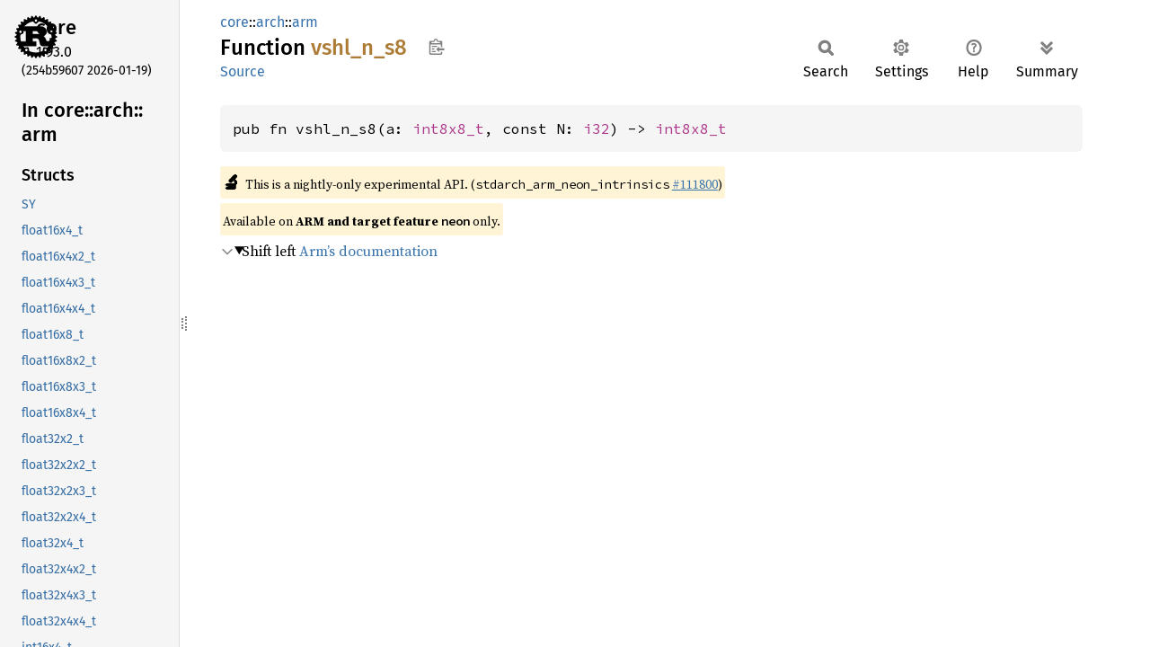

--- FILE ---
content_type: text/html
request_url: https://doc.rust-lang.org/stable/core/arch/arm/fn.vshl_n_s8.html
body_size: 1656
content:
<!DOCTYPE html><html lang="en"><head><meta charset="utf-8"><meta name="viewport" content="width=device-width, initial-scale=1.0"><meta name="generator" content="rustdoc"><meta name="description" content="Shift left Arm’s documentation"><title>vshl_n_s8 in core::arch::arm - Rust</title><script>if(window.location.protocol!=="file:")document.head.insertAdjacentHTML("beforeend","SourceSerif4-Regular-6b053e98.ttf.woff2,FiraSans-Italic-81dc35de.woff2,FiraSans-Regular-0fe48ade.woff2,FiraSans-MediumItalic-ccf7e434.woff2,FiraSans-Medium-e1aa3f0a.woff2,SourceCodePro-Regular-8badfe75.ttf.woff2,SourceCodePro-Semibold-aa29a496.ttf.woff2".split(",").map(f=>`<link rel="preload" as="font" type="font/woff2"href="../../../static.files/${f}">`).join(""))</script><link rel="stylesheet" href="../../../static.files/normalize-9960930a.css"><link rel="stylesheet" href="../../../static.files/rustdoc-ca0dd0c4.css"><meta name="rustdoc-vars" data-root-path="../../../" data-static-root-path="../../../static.files/" data-current-crate="core" data-themes="" data-resource-suffix="1.93.0" data-rustdoc-version="1.93.0 (254b59607 2026-01-19)" data-channel="1.93.0" data-search-js="search-9e2438ea.js" data-stringdex-js="stringdex-a3946164.js" data-settings-js="settings-c38705f0.js" ><script src="../../../static.files/storage-e2aeef58.js"></script><script defer src="sidebar-items1.93.0.js"></script><script defer src="../../../static.files/main-a410ff4d.js"></script><noscript><link rel="stylesheet" href="../../../static.files/noscript-263c88ec.css"></noscript><link rel="alternate icon" type="image/png" href="../../../static.files/favicon-32x32-eab170b8.png"><link rel="icon" type="image/svg+xml" href="../../../static.files/favicon-044be391.svg"></head><body class="rustdoc fn"><!--[if lte IE 11]><div class="warning">This old browser is unsupported and will most likely display funky things.</div><![endif]--><rustdoc-topbar><h2><a href="#">vshl_n_s8</a></h2></rustdoc-topbar><nav class="sidebar"><div class="sidebar-crate"><a class="logo-container" href="../../../core/index.html"><img class="rust-logo" src="../../../static.files/rust-logo-9a9549ea.svg" alt="logo"></a><h2><a href="../../../core/index.html">core</a><span class="version">1.93.0</span></h2></div><div class="version">(254b59607	2026-01-19)</div><div class="sidebar-elems"><div id="rustdoc-modnav"><h2><a href="index.html">In core::<wbr>arch::<wbr>arm</a></h2></div></div></nav><div class="sidebar-resizer" title="Drag to resize sidebar"></div><main><div class="width-limiter"><section id="main-content" class="content"><div class="main-heading"><div class="rustdoc-breadcrumbs"><a href="../../index.html">core</a>::<wbr><a href="../index.html">arch</a>::<wbr><a href="index.html">arm</a></div><h1>Function <span class="fn">vshl_<wbr>n_<wbr>s8</span>&nbsp;<button id="copy-path" title="Copy item path to clipboard">Copy item path</button></h1><rustdoc-toolbar></rustdoc-toolbar><span class="sub-heading"><a class="src" href="../../../src/core/stdarch/crates/core_arch/src/arm_shared/neon/generated.rs.html#61194-61197">Source</a> </span></div><pre class="rust item-decl"><code>pub fn vshl_n_s8(a: <a class="struct" href="struct.int8x8_t.html" title="struct core::arch::arm::int8x8_t">int8x8_t</a>, const N: <a class="primitive" href="../../primitive.i32.html">i32</a>) -&gt; <a class="struct" href="struct.int8x8_t.html" title="struct core::arch::arm::int8x8_t">int8x8_t</a></code></pre><span class="item-info"><div class="stab unstable"><span class="emoji">🔬</span><span>This is a nightly-only experimental API. (<code>stdarch_arm_neon_intrinsics</code>&nbsp;<a href="https://github.com/rust-lang/rust/issues/111800">#111800</a>)</span></div><div class="stab portability">Available on <strong>ARM and target feature <code>neon</code></strong> only.</div></span><details class="toggle top-doc" open><summary class="hideme"><span>Expand description</span></summary><div class="docblock"><p>Shift left
<a href="https://developer.arm.com/architectures/instruction-sets/intrinsics/vshl_n_s8">Arm’s documentation</a></p>
</div></details></section></div></main></body></html>